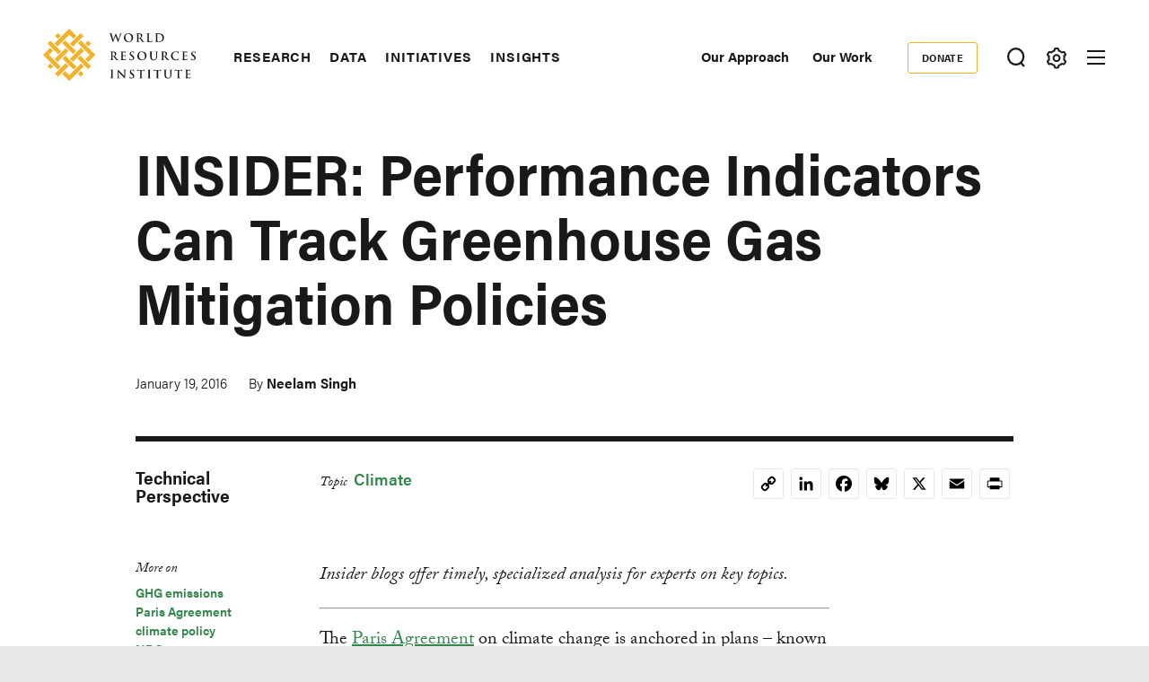

--- FILE ---
content_type: text/html; charset=UTF-8
request_url: https://www.wri.org/technical-perspectives/insider-performance-indicators-can-track-greenhouse-gas-mitigation-policies
body_size: 15905
content:
<!DOCTYPE html>
<html lang="en" dir="ltr" prefix="og: https://ogp.me/ns#">
  <head><script>(function(w,i,g){w[g]=w[g]||[];if(typeof w[g].push=='function')w[g].push(i)})
(window,'GTM-WGH5WB9','google_tags_first_party');</script><script>(function(w,d,s,l){w[l]=w[l]||[];(function(){w[l].push(arguments);})('set', 'developer_id.dYzg1YT', true);
		w[l].push({'gtm.start':new Date().getTime(),event:'gtm.js'});var f=d.getElementsByTagName(s)[0],
		j=d.createElement(s);j.async=true;j.src='/s2oq/';
		f.parentNode.insertBefore(j,f);
		})(window,document,'script','dataLayer');</script>
        <script>
      window.dataLayer = window.dataLayer ||[];
      function gtag(){dataLayer.push(arguments);}
      gtag('consent','default',{
        'ad_storage':'denied',
        'analytics_storage':'denied',
        'ad_user_data':'denied',
        'ad_personalization':'denied',
        'personalization_storage':'denied',
        'functionality_storage':'granted',
        'security_storage':'granted',
        'wait_for_update': 500
      });
      gtag("set", "ads_data_redaction", true);
    </script>
            <script src="https://cmp.osano.com/AzyfddTRtqi1560Dk/2f1a8361-e0bc-41c3-b332-023fe627c0bb/osano.js"></script>
        <meta charset="utf-8" />
<meta name="description" content="Insider blogs offer timely, specialized analysis for experts on key topics." />
<link rel="canonical" href="https://www.wri.org/technical-perspectives/insider-performance-indicators-can-track-greenhouse-gas-mitigation-policies" />
<meta name="wri_published" content="January 19 2016" />
<meta name="wri_topic" content="Climate" />
<meta name="wri_topic_link" href="https://www.wri.org/climate" />
<meta name="wri_type" content="Technical Perspectives" />
<meta name="citation_title" content="INSIDER: Performance Indicators Can Track Greenhouse Gas Mitigation Policies" />
<meta name="citation_author" content="Neelam Singh" />
<meta name="citation_publication_date" content="Tue, 01/19/2016 - 17:07" />
<meta property="og:site_name" content="World Resources Institute" />
<meta property="og:url" content="https://www.wri.org/technical-perspectives/insider-performance-indicators-can-track-greenhouse-gas-mitigation-policies" />
<meta property="og:title" content="INSIDER: Performance Indicators Can Track Greenhouse Gas Mitigation Policies" />
<meta property="og:description" content="Insider blogs offer timely, specialized analysis for experts on key topics." />
<meta property="article:tag" content="GHG emissions" />
<meta property="article:tag" content="Paris Agreement" />
<meta property="article:tag" content="climate policy" />
<meta property="article:tag" content="NDC" />
<meta name="twitter:card" content="summary_large_image" />
<meta name="twitter:description" content="Insider blogs offer timely, specialized analysis for experts on key topics." />
<meta name="twitter:title" content="INSIDER: Performance Indicators Can Track Greenhouse Gas Mitigation Policies" />
<meta name="Generator" content="Drupal 10 (https://www.drupal.org)" />
<meta name="MobileOptimized" content="width" />
<meta name="HandheldFriendly" content="true" />
<meta name="viewport" content="width=device-width, initial-scale=1.0" />
<script type="application/ld+json">{
    "@context": "https://schema.org",
    "@graph": [
        {
            "@type": "Article",
            "headline": "INSIDER: Performance Indicators Can Track Greenhouse Gas Mitigation Policies",
            "name": "INSIDER: Performance Indicators Can Track Greenhouse Gas Mitigation Policies",
            "about": [
                "Climate",
                "GHG emissions"
            ],
            "description": "Insider blogs offer timely, specialized analysis for experts on key topics.",
            "datePublished": "Tue, 01/19/2016 - 17:07",
            "dateModified": "Tue, 09/19/2023 - 11:06",
            "isAccessibleForFree": "True",
            "author": {
                "@type": "Person",
                "name": "Neelam Singh"
            },
            "publisher": {
                "@type": "Organization",
                "@id": "https://www.wri.org/",
                "name": "World Resources Institute",
                "url": "https://www.wri.org/"
            },
            "mainEntityOfPage": "https://www.wri.org/technical-perspectives/insider-performance-indicators-can-track-greenhouse-gas-mitigation-policies"
        },
        {
            "@type": "WebSite",
            "@id": "https://www.wri.org/",
            "name": "World Resources Institute",
            "url": "https://www.wri.org/",
            "publisher": {
                "@type": "Organization",
                "@id": "https://www.wri.org/",
                "name": "World Resource Institute",
                "url": "https://www.wri.org/",
                "sameAs": [
                    "http://www.facebook.com/pages/World-Resources-Institute/61863318139",
                    "http://twitter.comworldresources",
                    "http://www.youtube.com/WorldResourcesInst",
                    "https://www.linkedin.com/company/world-resources-institute/"
                ],
                "logo": {
                    "@type": "ImageObject",
                    "representativeOfPage": "True",
                    "url": "https://www.wri.org/profiles/contrib/wri_sites/themes/custom/ts_wrin/logo.png",
                    "width": "150",
                    "height": "53"
                }
            }
        }
    ]
}</script>
<link rel="icon" href="/sites/default/files/favicon.ico" type="image/vnd.microsoft.icon" />
<script>window.a2a_config=window.a2a_config||{};a2a_config.callbacks=[];a2a_config.overlays=[];a2a_config.templates={};a2a_config.icon_color = "transparent,#000000";

(function () {
  // Ensure a2a_config exists before AddToAny runs.
  window.a2a_config = window.a2a_config || {};
  window.a2a_config.callbacks = window.a2a_config.callbacks || [];

  function showCopiedMessage(buttonEl, message) {
    if (!buttonEl) return;

    // Remove any existing message for this button.
    var existing = buttonEl.parentNode && buttonEl.parentNode.querySelector(".a2a-copy-toast");
    if (existing) existing.remove();

    var toast = document.createElement("span");
    toast.className = "a2a-copy-toast";
    toast.setAttribute("role", "status");
    toast.setAttribute("aria-live", "polite");
    toast.textContent = message || "Link Copied";

    // Put the message right after the icon.
    buttonEl.insertAdjacentElement("afterend", toast);

    // Auto-remove after a short delay.
    window.setTimeout(function () {
      toast.classList.add("is-hiding");
      window.setTimeout(function () {
        if (toast && toast.parentNode) toast.parentNode.removeChild(toast);
      }, 250);
    }, 1400);
  }

  function fallbackCopy(text) {
    // Old-school fallback for non-secure contexts / older browsers.
    var ta = document.createElement("textarea");
    ta.value = text;
    ta.setAttribute("readonly", "");
    ta.style.position = "absolute";
    ta.style.left = "-9999px";
    document.body.appendChild(ta);
    ta.select();
    try {
      document.execCommand("copy");
      return true;
    } catch (e) {
      return false;
    } finally {
      document.body.removeChild(ta);
    }
  }

  window.a2a_config.callbacks.push({
    share: function (data) {
      // Only override the Copy Link service.
      if (!data || data.serviceCode !== "copy_link") return;

      var url = data.url || window.location.href;
      var btn = data.node;

      // Prevent AddToAny’s default modal / UI for copy_link.
      // Returning { stop: true } cancels the share action. :contentReference[oaicite:3]{index=3}
      var stop = { stop: true };

      // Prefer modern Clipboard API when available (requires HTTPS / secure context).
      if (navigator.clipboard && window.isSecureContext) {
        navigator.clipboard
          .writeText(url)
          .then(function () {
            showCopiedMessage(btn, "Link Copied");
          })
          .catch(function () {
            // If permissions fail, try fallback.
            var ok = fallbackCopy(url);
            showCopiedMessage(btn, ok ? "Link Copied" : "Copy failed");
          });

        return stop;
      }

      // Non-secure context or older browser fallback.
      var ok = fallbackCopy(url);
      showCopiedMessage(btn, ok ? "Link Copied" : "Copy failed");
      return stop;
    },
  });
})();
</script>
<style>.addtoany_list a {
  display: inline-flex;
  border: 1px solid #e8e8e7 !important;
  border-radius: 3px;
  padding: 4px !important;
  margin: 0 4px;
}

/* Ensure the icon itself is a positioning context */
.addtoany_list {
  position: relative;
}
.a2a_button_copy_link {
  position: relative;
  align-items: center;
  justify-content: center;
}

/* Toast positioned above the icon */
.a2a-copy-toast {
  position: absolute;
  bottom: 100%;
  left: 50%;
  transform: translateX(-50%);
  margin-bottom: 6px;

  font-size: 12px;
  line-height: 1.2;
  white-space: nowrap;

  opacity: 1;
  transition: opacity 0.25s ease;
  pointer-events: none;
}

/* Fade-out state */
.a2a-copy-toast.is-hiding {
  opacity: 0;
}
</style>

    <title>INSIDER: Performance Indicators Can Track Greenhouse Gas Mitigation Policies | World Resources Institute</title>
    <link rel="stylesheet" media="all" href="/sites/default/files/css/css_iAPyEuvb2dGXuTj-mcThFVJNK5nxxeukR4dLHpPGfpQ.css?delta=0&amp;language=en&amp;theme=ts_wrin&amp;include=[base64]" />
<link rel="stylesheet" media="all" href="/sites/default/files/css/css__kwdXv4t2SvT1xcVcZNcID3Neq0qa7qoAh7Z36CvMcI.css?delta=1&amp;language=en&amp;theme=ts_wrin&amp;include=[base64]" />
<link rel="stylesheet" media="all" href="https://use.typekit.net/xrt8xkt.css" />
<link rel="stylesheet" media="all" href="/sites/default/files/css/css_tBvksFkq0xi1XQPIYAzA8g1BIpSfyrLLPq_L1YFiNhs.css?delta=3&amp;language=en&amp;theme=ts_wrin&amp;include=[base64]" />
<link rel="stylesheet" media="all" href="/sites/default/files/css/css_KHzC5SZsbQbchKFDq52kDBOgmblyB47YWGR7GwhqKZc.css?delta=4&amp;language=en&amp;theme=ts_wrin&amp;include=[base64]" />

    <script type="application/json" data-drupal-selector="drupal-settings-json">{"path":{"baseUrl":"\/","pathPrefix":"","currentPath":"node\/43765","currentPathIsAdmin":false,"isFront":false,"currentLanguage":"en"},"pluralDelimiter":"\u0003","suppressDeprecationErrors":true,"ajaxPageState":{"libraries":"[base64]","theme":"ts_wrin","theme_token":null},"ajaxTrustedUrl":{"form_action_p_pvdeGsVG5zNF_XLGPTvYSKCf43t8qZYSwcfZl2uzM":true},"simple_popup_blocks":{"settings":[{"uid":"beforefilesmodal","type":0,"css_selector":"1","identifier":"block-beforefilesmodal","layout":"4","visit_counts":"0","overlay":"1","trigger_method":"1","trigger_selector":".files-overlay-trigger-webform","delay":0,"enable_escape":"1","trigger_width":null,"minimize":"1","close":"1","use_time_frequency":false,"time_frequency":"3600","show_minimized_button":"1","width":"600","cookie_expiry":0,"status":"1","escape":"1"},{"uid":"classyembed","type":0,"css_selector":"1","identifier":"block-classyembed","layout":"6","visit_counts":"0","overlay":false,"trigger_method":0,"trigger_selector":"#custom-css-id","delay":0,"enable_escape":"1","trigger_width":null,"minimize":"1","close":"1","use_time_frequency":false,"time_frequency":"3600","show_minimized_button":false,"width":"1200","cookie_expiry":"100","status":"1"},{"uid":"files_modal","type":"1","css_selector":0,"identifier":"files-modal","layout":"5","visit_counts":"0","overlay":"1","trigger_method":"1","trigger_selector":".files-overlay-trigger","delay":0,"minimize":"1","close":"1","width":"600","cookie_expiry":"100","status":"1","escape":"1"},{"uid":"wri_region_map_popup","type":"1","css_selector":0,"identifier":"wri-region-map-popup","layout":"7","visit_counts":"0","overlay":false,"trigger_method":"1","trigger_selector":".wri-region-map-popup-button","delay":0,"minimize":false,"close":false,"width":"500","cookie_expiry":0,"status":"1","escape":"1"}]},"webform":{"dialog":{"options":{"narrow":{"title":"Narrow","width":600},"normal":{"title":"Normal","width":800},"wide":{"title":"Wide","width":1000}},"entity_type":"node","entity_id":"43765"}},"wri_filter":{"filterCookieName":"STYXKEY_wri_filter","allFilters":{"53":{"id":"53","name":"climate"},"226":{"id":"226","name":"cities"},"222":{"id":"222","name":"energy"},"4422":{"id":"4422","name":"food"},"73":{"id":"73","name":"forests"},"56":{"id":"56","name":"freshwater"},"18861":{"id":"18861","name":"ocean"},"74":{"id":"74","name":"business"},"10510":{"id":"10510","name":"economics"},"9640":{"id":"9640","name":"finance"},"227":{"id":"227","name":"equity \u0026 governance"}},"pageIsFilterable":false,"currentFilterName":""},"wri_seo":{"node_type":"article","article_details":{"insights topic":"Climate","insights region":"","insights type":"Technical Perspective","insights publish date":"2016-01-19","primary topic":"Climate"}},"ckeditorAccordion":{"accordionStyle":{"collapseAll":1,"keepRowsOpen":0,"animateAccordionOpenAndClose":1,"openTabsWithHash":1,"allowHtmlInTitles":0}},"wri_common":{"gtm_id":"GTM-WGH5WB9","analytics_url":"https:\/\/www.googletagmanager.com"},"user":{"uid":0,"permissionsHash":"09013de73b1cb097b151c1db31502465b7917c6da0359ee3bee08a76d42d616e"}}</script>
<script src="/sites/default/files/js/js_V4n3DT4Q2oFSc0n5_CXjTA-fE90lG8eHUehuMx6TJXM.js?scope=header&amp;delta=0&amp;language=en&amp;theme=ts_wrin&amp;include=[base64]"></script>

    
  </head>
  <body class="insider-performance-indicators-can-track-greenhouse-gas-mitigation-policies path-node page-node-type-article">
    <!-- Google Tag Manager (noscript) -->
        <noscript>
      <iframe src="https://www.googletagmanager.com/ns.html?id=GTM-WGH5WB9" height="0" width="0" style="display:none;visibility:hidden"></iframe>
    </noscript>
    <!-- End Google Tag Manager (noscript) -->
    <!-- Grid Layout Checker -->
        <!-- END Grid Layout Checker -->

    <a href="#main-content" class="visually-hidden focusable skip-link">
      Skip to main content
    </a>

    <div id="accessibility-url">
      <a href="/accessibility" class="visually-hidden focusable skip-link">
		    Accessibility
      </a>
    </div>
      
        <main class="dialog-off-canvas-main-canvas" data-off-canvas-main-canvas>
      
  <div id="tray-nav-wrapper">
  <div id="tray-nav-canvas">
        <header>
      <div class="container header-wrapper">
                  
  

<div  class="region region-primary-nav">
  <div id="block-ts-wrin-branding" class="block block-system block-system-branding-block">
  
    
        <a href="/" rel="home" class="site-logo">
      <img class="logo-white hidden" src="/sites/default/files/nav_logo_white_0.svg" alt="Home" />
      <img class="logo-color" src="/sites/default/files/nav_logo_color_0.svg" alt="Home" />
    </a>
        <div class="site-name hidden">
      <a href="/" title="Home" rel="home">World Resources Institute</a>
    </div>
        <div class="site-slogan visually-hidden">Making Big Ideas Happen</div>
  </div>
<nav role="navigation" aria-labelledby="block-ts-wrin-main-menu-menu" id="block-ts-wrin-main-menu" class="block block-menu navigation menu--main">
            
  <h2 class="visually-hidden" id="block-ts-wrin-main-menu-menu">Main navigation</h2>
  

        <div class="menu-wrapper">

              <ul class="menu">
                    <li class="menu-item menu-item--collapsed">
        <a href="/research" data-drupal-link-system-path="node/71">Research</a>
              </li>
                <li class="menu-item menu-item--collapsed">
        <a href="/data" data-drupal-link-system-path="node/72">Data</a>
              </li>
                <li class="menu-item menu-item--collapsed">
        <a href="/initiatives" data-drupal-link-system-path="node/73">Initiatives</a>
              </li>
                <li class="menu-item menu-item--collapsed">
        <a href="/insights" data-drupal-link-system-path="node/100014">Insights</a>
              </li>
        </ul>
  

</div><a href="#scroll" class="nav-arrow"><svg aria-hidden="true" data-title="Click to see more items" tabindex="-1" data-prefix="far" data-icon="chevron-right" xmlns="http://www.w3.org/2000/svg" viewBox="0 0 256 512" class="svg-inline--fa fa-chevron-right fa-w-8 fa-3x"><path d="M24.707 38.101L4.908 57.899c-4.686 4.686-4.686 12.284 0 16.971L185.607 256 4.908 437.13c-4.686 4.686-4.686 12.284 0 16.971L24.707 473.9c4.686 4.686 12.284 4.686 16.971 0l209.414-209.414c4.686-4.686 4.686-12.284 0-16.971L41.678 38.101c-4.687-4.687-12.285-4.687-16.971 0z"/><title>Click to see more</title></svg></a>
  </nav>

</div>

                <div class="header-right ">
                      
  

<div  class="region region-secondary-nav">
  <nav role="navigation" aria-labelledby="block-secondarynavigation-menu" id="block-secondarynavigation" class="block block-menu navigation menu--secondary">
            
  <h2 class="visually-hidden" id="block-secondarynavigation-menu">Secondary Navigation</h2>
  

        
              <ul class="menu">
                    <li class="menu-item">
        <a href="/our-approach" data-drupal-link-system-path="node/100163">Our Approach</a>
              </li>
                <li class="menu-item">
        <a href="/our-work" data-drupal-link-system-path="node/100023">Our Work</a>
              </li>
        </ul>
  


  </nav>
<nav role="navigation" aria-labelledby="block-donate-menu" id="block-donate" class="block block-menu navigation menu--donate">
            
  <h2 class="visually-hidden" id="block-donate-menu">Donate</h2>
  

        
              <ul class="menu">
                    <li class="menu-item">
        <a href="https://giving.wri.org/campaign/694046/donate">Donate</a>
              </li>
        </ul>
  


  </nav>

</div>

          
          
                      <button class="tray-toggle search-toggle" aria-label="Toggle Search Menu" title="Search Menu" data-tray="search-tray">
  <svg viewBox="0 0 18 19" version="1.1" xmlns="http://www.w3.org/2000/svg">
    <g transform="translate(1 1)" stroke-width="2" fill="none" fill-rule="evenodd">
      <circle cx="7.69047619" cy="7.69047619" r="7.69047619" shape-rendering="geometricPrecision"/>
      <path stroke-linecap="square" d="M13 14l2.3998058 2.3998058" shape-rendering="geometricPrecision"/>
    </g>
  </svg>
</button>
          
                      <button class="tray-toggle filter-toggle" aria-label="Toggle filter Menu" title="Filter Menu" data-tray="filter-tray">
      <span class="filter-icon">
        <svg width="22px" height="24px" viewBox="0 0 22 24" version="1.1" xmlns="http://www.w3.org/2000/svg" xmlns:xlink="http://www.w3.org/1999/xlink">
          <g id="block-styles" stroke="none" stroke-width="1" fill="none" fill-rule="evenodd">
            <g id="assets" transform="translate(-194.000000, -186.000000)" stroke-width="2">
              <g id="icon/gear-white-copy-2" transform="translate(195.018833, 187.000000)">
                <path d="M9.99998346,14.1437469 C8.10683773,14.1437469 6.57210464,12.6090138 6.57210464,10.7158681 C6.57210464,8.82272233 8.10683773,7.28798924 9.99998346,7.28798924 C11.8931292,7.28798924 13.4278623,8.82272233 13.4278623,10.7158681 C13.4278623,12.6090138 11.8931292,14.1437469 9.99998346,14.1437469 Z M18.3523689,12.6590768 C18.499688,12.0242017 18.5741447,11.3727453 18.5741447,10.7158681 C18.5741447,10.0589908 18.499688,9.40737496 18.3523689,8.77265936 L19.8018036,7.28097404 C20.0203907,7.0558501 20.0626413,6.71338109 19.9062344,6.4418612 L19.2804472,5.35801375 L18.65466,4.27400686 C18.527111,4.05334712 18.293537,3.92356604 18.0475269,3.92356604 C17.9901298,3.92356604 17.9328922,3.93058123 17.8754952,3.94508993 L15.8567137,4.4546481 C14.895951,3.55558723 13.7462564,2.89121649 12.493566,2.51080166 L11.9261325,0.509558172 C11.8403558,0.208542581 11.5650094,5.15143483e-14 11.2515578,5.15143483e-14 L8.74824966,5.15143483e-14 C8.43495748,5.15143483e-14 8.15945169,0.208542581 8.073675,0.509558172 L7.50640091,2.51080166 C6.2537105,2.89121649 5.10385645,3.55558723 4.1432532,4.4546481 L2.1243123,3.94508993 C2.06707469,3.93058123 2.00967765,3.92356604 1.95291836,3.92356604 C1.70642995,3.92356604 1.47285589,4.05334712 1.34578522,4.27400686 L0.719998036,5.35801375 L0.0942108564,6.4418612 C-0.0628338243,6.71338109 -0.0204237887,7.0558501 0.198163274,7.28097404 L1.64743855,8.77265936 C1.50011948,9.40737496 1.42614107,10.0589908 1.42614107,10.7158681 C1.42614107,11.3727453 1.50011948,12.0242017 1.64743855,12.6590768 L0.198163274,14.1507621 C-0.0204237887,14.375886 -0.0628338243,14.7181956 0.0942108564,14.9898749 L0.719998036,16.0737224 L1.34578522,17.1577293 C1.47285589,17.378389 1.70642995,17.5081701 1.95291836,17.5081701 C2.00967765,17.5081701 2.06707469,17.5011549 2.1243123,17.4866462 L4.1432532,16.977088 C5.10385645,17.8761489 6.2537105,18.5405196 7.50640091,18.9209345 L8.073675,20.9221779 C8.15945169,21.2238313 8.43495748,21.4317361 8.74824966,21.4317361 L11.2515578,21.4317361 C11.5650094,21.4317361 11.8403558,21.2238313 11.9261325,20.9221779 L12.493566,18.9209345 C13.7462564,18.5405196 14.895951,17.8761489 15.8567137,16.977088 L17.8754952,17.4866462 C17.9328922,17.5011549 17.9901298,17.5081701 18.0475269,17.5081701 C18.293537,17.5081701 18.527111,17.378389 18.65466,17.1577293 L19.2804472,16.0737224 L19.9062344,14.9898749 C20.0626413,14.7181956 20.0203907,14.375886 19.8018036,14.1507621 L18.3523689,12.6590768 Z" id="icon/gear-black"></path>
              </g>
            </g>
          </g>
        </svg>
      </span>
</button>
          
                      
<button class="menu-toggle" aria-label="Open mobile menu" title="Menu Toggle">
  <div class="ts-menu-toggle-wrapper">
    <span></span>
  </div>
</button>
                  </div>
      </div>
    </header>
    
    <div class="mobile-menu-target">
      <div class="ts-mobile-menu__wrapper">
                  

<div  class="region region-hamburger-nav container">
  <div class="hamburger-header">
    <a href="/" rel="home" class="site-logo">
      <img class="logo-white" src="/sites/default/files/nav_logo_white_0.svg" alt="Home" />
    </a>
    <div class="donate-menu">
              <ul class="menu">
                    <li class="menu-item">
        <a href="https://giving.wri.org/campaign/694046/donate">Donate</a>
              </li>
        </ul>
  

</div>
    <button class="mega_menu_close" aria-label="Toggle Mega Menu" title="Close Mega Menu">
      <svg xmlns="http://www.w3.org/2000/svg" width="24" height="24" viewBox="0 0 24 24" fill="#ffffff">
        <path d="M23 20.168l-8.185-8.187 8.185-8.174-2.832-2.807-8.182 8.179-8.176-8.179-2.81 2.81 8.186 8.196-8.186 8.184 2.81 2.81 8.203-8.192 8.18 8.192z"/>
      </svg>
    </button>
  </div>
  <div class="hamburger-content">
    
<nav role="navigation" aria-labelledby="block-quicklinks-menu" id="block-quicklinks" class="block block-menu navigation menu--quick-links margin-bottom-md">
            
  <h2 class="visually-hidden" id="block-quicklinks-menu">Quick Links</h2>
  

        
        <div class="menu-wrapper">
          <ul class="menu">
                    <li class="menu-item">
        <span>Quick Links</span>
              </li>
                <li class="menu-item">
        <a href="/news" data-drupal-link-system-path="node/100179">News </a>
              </li>
                <li class="menu-item">
        <a href="/resources" data-drupal-link-system-path="resources">Resource Library</a>
              </li>
                <li class="menu-item">
        <a href="https://www.wri.org/about/experts-staff">Experts</a>
              </li>
                <li class="menu-item">
        <a href="/events" data-drupal-link-system-path="events">Events</a>
              </li>
                <li class="menu-item">
        <a href="/careers" data-drupal-link-system-path="node/105746">Careers</a>
              </li>
                <li class="menu-item">
        <a href="/donate" class="button small" data-drupal-link-system-path="node/100250">Donate</a>
              </li>
          </ul>
    </div>
  


  </nav><a href="#scroll" aria-hidden="true" tabindex="-1" class="nav-arrow"><svg aria-hidden="true" data-prefix="far" data-icon="chevron-right" xmlns="http://www.w3.org/2000/svg" viewBox="0 0 256 512" class="svg-inline--fa fa-chevron-right fa-w-8 fa-3x"><path d="M24.707 38.101L4.908 57.899c-4.686 4.686-4.686 12.284 0 16.971L185.607 256 4.908 437.13c-4.686 4.686-4.686 12.284 0 16.971L24.707 473.9c4.686 4.686 12.284 4.686 16.971 0l209.414-209.414c4.686-4.686 4.686-12.284 0-16.971L41.678 38.101c-4.687-4.687-12.285-4.687-16.971 0z"/><title>Click to see more</title></svg></a>
<nav role="navigation" aria-labelledby="block-mainnavigation-menu" id="block-mainnavigation" class="block block-menu navigation menu--main">
            
  <h2 class="visually-hidden" id="block-mainnavigation-menu">Main navigation</h2>
  

        

              <ul class="menu">
                    <li class="menu-item menu-item--collapsed">
        <a href="/research" data-drupal-link-system-path="node/71">Research</a>
              </li>
                <li class="menu-item menu-item--collapsed">
        <a href="/data" data-drupal-link-system-path="node/72">Data</a>
              </li>
                <li class="menu-item menu-item--collapsed">
        <a href="/initiatives" data-drupal-link-system-path="node/73">Initiatives</a>
              </li>
                <li class="menu-item menu-item--collapsed">
        <a href="/insights" data-drupal-link-system-path="node/100014">Insights</a>
              </li>
        </ul>
  


  </nav>
<nav role="navigation" aria-labelledby="block-footermenusecondary-2-menu" id="block-footermenusecondary-2" class="block block-menu navigation menu--footer-secondary">
            
  <h2 class="visually-hidden" id="block-footermenusecondary-2-menu">Footer menu - secondary</h2>
  

        
              <ul class="menu">
                    <li class="menu-item menu-item--expanded">
        <span class="menu-item-title"><a href="/our-work" class="flexible-row-submenu" data-drupal-link-system-path="node/100023">Our Work</a></span>
                                <ul class="menu">
                    <li class="menu-item menu-item--expanded">
        <span class="menu-item-title"><span>Regions</span></span>
                                <ul class="menu">
                    <li class="menu-item">
        <span class="menu-item-title"><a href="/africa" data-drupal-link-system-path="node/100030">Africa</a></span>
              </li>
                <li class="menu-item">
        <span class="menu-item-title"><a href="/asia" data-drupal-link-system-path="node/100062">Asia</a></span>
              </li>
                <li class="menu-item">
        <span class="menu-item-title"><a href="/wri-europe" data-drupal-link-system-path="node/100060">Europe</a></span>
              </li>
                <li class="menu-item">
        <span class="menu-item-title"><a href="/latin-america" data-drupal-link-system-path="node/100032">Latin America</a></span>
              </li>
                <li class="menu-item">
        <span class="menu-item-title"><a href="/north-america" data-drupal-link-system-path="node/100065">North America</a></span>
              </li>
        </ul>
  
              </li>
                <li class="menu-item menu-item--expanded">
        <span class="menu-item-title"><span>Topics</span></span>
                                <ul class="menu">
                    <li class="menu-item">
        <span class="menu-item-title"><a href="/cities" data-drupal-link-system-path="node/103166">Cities</a></span>
              </li>
                <li class="menu-item">
        <span class="menu-item-title"><a href="/climate" data-drupal-link-system-path="node/100004">Climate</a></span>
              </li>
                <li class="menu-item">
        <span class="menu-item-title"><a href="/energy" data-drupal-link-system-path="node/105106">Energy</a></span>
              </li>
                <li class="menu-item">
        <span class="menu-item-title"><a href="/food" data-drupal-link-system-path="node/100006">Food</a></span>
              </li>
                <li class="menu-item">
        <span class="menu-item-title"><a href="/forests" data-drupal-link-system-path="node/100007">Forests</a></span>
              </li>
                <li class="menu-item">
        <span class="menu-item-title"><a href="/freshwater" data-drupal-link-system-path="node/100009">Freshwater</a></span>
              </li>
                <li class="menu-item">
        <span class="menu-item-title"><a href="/ocean" data-drupal-link-system-path="node/100008">Ocean</a></span>
              </li>
        </ul>
  
              </li>
                <li class="menu-item menu-item--expanded">
        <span class="menu-item-title"><span>Centers</span></span>
                                <ul class="menu">
                    <li class="menu-item">
        <span class="menu-item-title"><a href="/economics" data-drupal-link-system-path="node/100025">Economics</a></span>
              </li>
                <li class="menu-item">
        <span class="menu-item-title"><a href="/equitable-development" data-drupal-link-system-path="node/100027">Equity</a></span>
              </li>
                <li class="menu-item">
        <span class="menu-item-title"><a href="/finance" data-drupal-link-system-path="node/100026">Finance</a></span>
              </li>
        </ul>
  
              </li>
        </ul>
  
              </li>
        </ul>
  


  </nav>
<nav role="navigation" aria-labelledby="block-megamenu-menu" id="block-megamenu" class="block block-menu navigation menu--mega-menu">
            
  <h2 class="visually-hidden" id="block-megamenu-menu">Mega Menu</h2>
  

        
              <ul class="menu">
                    <li class="menu-item menu-item--expanded">
        <span class="menu-item-title"><a href="/our-approach" data-drupal-link-system-path="node/100163">Our Approach</a></span>
                                <ul class="menu">
                    <li class="menu-item">
        <span class="menu-item-title"><a href="/strategic-plan" data-drupal-link-system-path="node/103333">Strategic Plan</a></span>
              </li>
                <li class="menu-item">
        <span class="menu-item-title"><a href="/our-approach/managing-for-results" data-drupal-link-system-path="node/100303">Managing for Results</a></span>
              </li>
                <li class="menu-item">
        <span class="menu-item-title"><a href="/top-outcomes" data-drupal-link-system-path="node/100164">Top Outcomes</a></span>
              </li>
        </ul>
  
              </li>
                <li class="menu-item menu-item--expanded">
        <span class="menu-item-title"><a href="/about" data-drupal-link-system-path="node/100080">About Us</a></span>
                                <ul class="menu">
                    <li class="menu-item">
        <span class="menu-item-title"><a href="/about/mission-values" data-drupal-link-system-path="node/100258">Mission</a></span>
              </li>
                <li class="menu-item">
        <span class="menu-item-title"><a href="https://www.wri.org/about/experts-staff">Staff</a></span>
              </li>
                <li class="menu-item">
        <span class="menu-item-title"><a href="/annual-report/2024" data-drupal-link-system-path="node/105292">Latest Annual Report</a></span>
              </li>
                <li class="menu-item">
        <span class="menu-item-title"><a href="/about/financials" data-drupal-link-system-path="node/100221">Financials </a></span>
              </li>
                <li class="menu-item">
        <span class="menu-item-title"><a href="/about/history" data-drupal-link-system-path="node/102377">History</a></span>
              </li>
                <li class="menu-item">
        <span class="menu-item-title"><a href="/sustainability-wri" data-drupal-link-system-path="node/100257">Sustainability at WRI</a></span>
              </li>
                <li class="menu-item">
        <span class="menu-item-title"><a href="/about/board-directors" data-drupal-link-system-path="node/100147">Board of Directors</a></span>
              </li>
                <li class="menu-item">
        <span class="menu-item-title"><a href="https://wri.ethicspoint.com/">Whistleblower and Ethics Reporting</a></span>
              </li>
                <li class="menu-item">
        <span class="menu-item-title"><a href="https://secure.ethicspoint.com/domain/media/en/gui/72880/code.pdf">Code of Conduct</a></span>
              </li>
        </ul>
  
              </li>
                <li class="menu-item menu-item--expanded">
        <span class="menu-item-title"><a href="/join-us" data-drupal-link-system-path="node/100251">Join Us</a></span>
                                <ul class="menu">
                    <li class="menu-item">
        <span class="menu-item-title"><a href="/events" data-drupal-link-system-path="events">Events</a></span>
              </li>
                <li class="menu-item">
        <span class="menu-item-title"><a href="https://careers.wri.org">Careers</a></span>
              </li>
                <li class="menu-item">
        <span class="menu-item-title"><a href="/support" data-drupal-link-system-path="node/105478">Ways to Give</a></span>
              </li>
                <li class="menu-item">
        <span class="menu-item-title"><a href="/about/procurement-opportunities" data-drupal-link-system-path="node/100304">Procurement Opportunities</a></span>
              </li>
                <li class="menu-item">
        <span class="menu-item-title"><a href="/about/contact" data-drupal-link-system-path="node/100415">Contact the Institute</a></span>
              </li>
        </ul>
  
              </li>
        </ul>
  


  </nav>
<div id="block-wrinsearch-2" class="block block-wri-search block-single-file-component-blockwri-search-menu">
  
    
      <div class="search-tray tray-contents">
      <form class="single-border" action="/search">
    <div class="input-wrapper">
      <label for="wrinsearch_2">What can we help you find?</label>
      <input class="ghost" type="text" name="keys" id="wrinsearch_2">
    </div>
    <input class="button ghost form" type="submit" value="Search">
  </form>

  <button class="tray-nav__close" aria-label="Toggle Search Menu" title="Close Search Menu">
    <svg xmlns="http://www.w3.org/2000/svg" width="24" height="24" viewBox="0 0 24 24" fill="#ffffff">
      <path d="M23 20.168l-8.185-8.187 8.185-8.174-2.832-2.807-8.182 8.179-8.176-8.179-2.81 2.81 8.186 8.196-8.186 8.184 2.81 2.81 8.203-8.192 8.18 8.192z"/>
    </svg>
  </button>
  
              <ul class="search-menu-block">
                    <li class="menu-item">
        <a href="/support" data-drupal-link-system-path="node/105478">Ways to Give</a>
              </li>
                <li class="menu-item">
        <a href="/join-us" data-drupal-link-system-path="node/100251">Join us</a>
              </li>
                <li class="menu-item">
        <a href="/about/experts-staff" data-drupal-link-system-path="about/experts-staff">Contact an Expert</a>
              </li>
                <li class="menu-item">
        <a href="/insights" data-drupal-link-system-path="node/100014">Explore WRI Perspectives</a>
              </li>
        </ul>
  


</div>

  </div>

  </div>
  <div class="hamburger-slider">
    <div class="hamburger-slider-contents">
      <a href="#" class="back">Back</a>
      <ul class="menu"></ul>
    </div>
  </div>
</div>

              </div>
    </div>

        <div id="tray-nav">
              
  

<div  class="region region-wrin-custom">
  <div id="block-wrinfilter" class="block block-wri-filter block-single-file-component-blockwri-filter">
  
    
  
<div class="filter-tray tray-contents content-side-padding">
  <div class="header">
    <h2 class="h2 white">Filter Your Site Experience by Topic</h2>
    <p class="white">Applying the filters below will filter all articles, data, insights and projects by the topic area you select.</p>
  </div>
  <ul>
    <li><a class="sitewide-content-filter all-topics active h4 white" href="/content-filter/remove">All Topics <span class="filter-remove italic-tiny white">Remove filter</span></a></li>
          <li><a class="sitewide-content-filter white h4" data-filter="climate" href="/content-filter/53">Climate <span class="filter-description italic-tiny black">filter site by Climate</span></a></li>
          <li><a class="sitewide-content-filter white h4" data-filter="cities" href="/content-filter/226">Cities <span class="filter-description italic-tiny black">filter site by Cities</span></a></li>
          <li><a class="sitewide-content-filter white h4" data-filter="energy" href="/content-filter/222">Energy <span class="filter-description italic-tiny black">filter site by Energy</span></a></li>
          <li><a class="sitewide-content-filter white h4" data-filter="food" href="/content-filter/4422">Food <span class="filter-description italic-tiny black">filter site by Food</span></a></li>
          <li><a class="sitewide-content-filter white h4" data-filter="forests" href="/content-filter/73">Forests <span class="filter-description italic-tiny black">filter site by Forests</span></a></li>
          <li><a class="sitewide-content-filter white h4" data-filter="freshwater" href="/content-filter/56">Freshwater <span class="filter-description italic-tiny black">filter site by Freshwater</span></a></li>
          <li><a class="sitewide-content-filter white h4" data-filter="ocean" href="/content-filter/18861">Ocean <span class="filter-description italic-tiny black">filter site by Ocean</span></a></li>
          <li><a class="sitewide-content-filter white h4" data-filter="business" href="/content-filter/74">Business <span class="filter-description italic-tiny black">filter site by Business</span></a></li>
          <li><a class="sitewide-content-filter white h4" data-filter="economics" href="/content-filter/10510">Economics <span class="filter-description italic-tiny black">filter site by Economics</span></a></li>
          <li><a class="sitewide-content-filter white h4" data-filter="finance" href="/content-filter/9640">Finance <span class="filter-description italic-tiny black">filter site by Finance</span></a></li>
          <li><a class="sitewide-content-filter white h4" data-filter="equity &amp; governance" href="/content-filter/227">Equity &amp; Governance <span class="filter-description italic-tiny black">filter site by Equity &amp; Governance</span></a></li>
      </ul>
  <button class="tray-nav__close" aria-label="Toggle filter Menu" title="Close Filter Menu">
    <svg xmlns="http://www.w3.org/2000/svg" width="24" height="24" viewBox="0 0 24 24" fill="#ffffff">
      <path d="M23 20.168l-8.185-8.187 8.185-8.174-2.832-2.807-8.182 8.179-8.176-8.179-2.81 2.81 8.186 8.196-8.186 8.184 2.81 2.81 8.203-8.192 8.18 8.192z"/>
    </svg>
  </button>
</div>
</div>
<div id="block-wrinsearch" class="block block-wri-search block-single-file-component-blockwri-search-menu">
  
    
      <div class="search-tray tray-contents">
      <h2 class="h2 white">Search WRI.org</h2>
        <p class="tray-nav-description">Not sure where to find something? Search all of the site&#039;s content.</p>
    <form class="single-border" action="/search">
    <div class="input-wrapper">
      <label for="wrinsearch">What can we help you find?</label>
      <input class="ghost" type="text" name="keys" id="wrinsearch">
    </div>
    <input class="button ghost form" type="submit" value="Search">
  </form>

  <button class="tray-nav__close" aria-label="Toggle Search Menu" title="Close Search Menu">
    <svg xmlns="http://www.w3.org/2000/svg" width="24" height="24" viewBox="0 0 24 24" fill="#ffffff">
      <path d="M23 20.168l-8.185-8.187 8.185-8.174-2.832-2.807-8.182 8.179-8.176-8.179-2.81 2.81 8.186 8.196-8.186 8.184 2.81 2.81 8.203-8.192 8.18 8.192z"/>
    </svg>
  </button>
  
              <ul class="search-menu-block">
                    <li class="menu-item">
        <a href="/support" data-drupal-link-system-path="node/105478">Ways to Give</a>
              </li>
                <li class="menu-item">
        <a href="/join-us" data-drupal-link-system-path="node/100251">Join us</a>
              </li>
                <li class="menu-item">
        <a href="/about/experts-staff" data-drupal-link-system-path="about/experts-staff">Contact an Expert</a>
              </li>
                <li class="menu-item">
        <a href="/insights" data-drupal-link-system-path="node/100014">Explore WRI Perspectives</a>
              </li>
        </ul>
  


</div>

  </div>

</div>

          </div>
    
          
  

<div  class="region region-admin">
  <div data-drupal-messages-fallback class="hidden"></div>

</div>

    
                  
  

<div  id="main-content" class="region region-content">
  <div id="block-ts-wrin-content" class="block block-system block-system-main-block">
  
    
      
<article class="node node--type-article node--view-mode-full">

  
    

  
  <div class="node__content">
      <div class="layout layout--onecol">
    <div  class="layout__region layout__region--content">
      <div class="block block-ctools block-entity-viewnode">
  
    
      <div class="article">
    <div  class="layout__region layout__region--hero">
    <div class="centering">
    
    </div>
  </div>
    <div class="grid article__title margin-bottom-sm">
        <div  class="layout__region layout__region--title full-width">
    
  <h1 class="h1">
  INSIDER: Performance Indicators Can Track Greenhouse Gas Mitigation Policies
</h1>


    </div>
    
        <div  class="layout__region layout__region--byline full-width">
          <span  class="article-date">
        
            January 19, 2016
      
  
    </span>

By      <span  class="margin-right-xs">
        
            <a href="/profile/neelam-singh" hreflang="en">Neelam Singh</a>
      
  
    </span>


    </div>
      </div>

    <div class="article__meta grid">
        <div  class="layout__region layout__region--bundle left-sidebar">
          
      <div class="h4">Technical Perspective</div>
      
  


    </div>
    
        <div  class="layout__region layout__region--category">
        <div class="field-label-inline">Topic</div>

  <a href="/climate" class="taxonomy" hreflang="en">Climate</a>

    </div>
    
        <div  class="layout__region layout__region--share right-sidebar">
      <span class="a2a_kit a2a_kit_size_24 addtoany_list" data-a2a-url="https://www.wri.org/technical-perspectives/insider-performance-indicators-can-track-greenhouse-gas-mitigation-policies" data-a2a-title="INSIDER: Performance Indicators Can Track Greenhouse Gas Mitigation Policies"><span class="social-sharing-block"><a class="a2a_button_copy_link social-sharing-buttons__button"></a><a class="a2a_button_linkedin social-sharing-buttons__button" aria-label="Share to Linkedin"></a><a class="a2a_button_facebook social-sharing-buttons__button" aria-label="Share to Facebook"></a><a class="a2a_button_bluesky social-sharing-buttons__button"></a><a class="a2a_button_x social-sharing-buttons__button" aria-label="Share to X"></a><a class="a2a_button_email social-sharing-buttons__button"></a><a class="a2a_button_print social-sharing-buttons__button" aria-label="Print this page"></a></span></span>


                    <div class="mobile more-on">
          <div class="field-label"><a href="#" class="more-open-close">More on</a></div>
          <div class="more-on__items">
                
            <div class="item-list"><ul><li><a href="/resources/tags/ghg-emissions-30201" hreflang="en">GHG emissions</a></li><li><a href="/resources/tags/paris-agreement-10790" hreflang="en">Paris Agreement</a></li><li><a href="/resources/tags/climate-policy-9916" hreflang="en">climate policy</a></li><li><a href="/resources/tags/ndc-10506" hreflang="en">NDC</a></li></ul></div>
      
  


          </div>
        </div>
      
    </div>
      </div>
  
  <div class="article__main grid margin-top-md">
          <div class="layout__region layout__region--left_sidebar left-sidebar">
      <div class="field-label">More on</div>
            
            <div class="item-list"><ul><li><a href="/resources/tags/ghg-emissions-30201" hreflang="en">GHG emissions</a></li><li><a href="/resources/tags/paris-agreement-10790" hreflang="en">Paris Agreement</a></li><li><a href="/resources/tags/climate-policy-9916" hreflang="en">climate policy</a></li><li><a href="/resources/tags/ndc-10506" hreflang="en">NDC</a></li></ul></div>
      
  


    </div>
    
        <div  class="layout__region layout__region--main_content main-content margin-bottom-xl">
    
  <p><em>Insider blogs offer timely, specialized analysis for experts on key topics.</em></p>

<hr />

<p>The <a href="/blog/2015/12/paris-agreement-turning-point-climate-solution">Paris Agreement</a> on climate change is anchored in plans – known as <a href="/indc-definition">Intended National Determined Contributions</a>, or INDCs -- to cut greenhouse gas emissions submitted by individual countries. As countries put policies in place to fulfill their INDCs, the Agreement also lays out requirements to regularly monitor implementation and progress. Performance indicators for greenhouse gas (GHG) mitigation policies can support this by assessing the implementation of key policies that underlie the INDCs. For example, if a country aims to reduce its GHG emissions by 20 percent below 2000 levels and has put in place a set of policies to achieve it, the use of performance indicators can allow regular tracking of policy implementation and assess progress towards realizing the target.</p>

<p>Performance indicators are specific, measurable metrics that support systematic tracking of how policies are being implemented and whether they are on course to achieve their intended goals and objectives. Many factors, such as lack of financial resources and lack of coordination across implementing agencies, can hinder adequate implementation of policies and the realization of goals. If policy implementation is tracked regularly through performance indicators, these factors can be identified in a timely manner. Governments can address them and make necessary modifications in policy design and implementation to increase the likelihood of achieving the policy’s goals.</p>

<p><div class="callout alignright"><div class="secondary">
A country interested in monitoring its renewable energy policy can track indicators such as:</p>

<ul>
<li><p>Funds allocated and funds spent on various technologies (solar, wind, hydro and biomass)</p></li>
<li><p>Funds available to augment domestic solar panel manufacturing capacity</p></li>
<li><p>Number of <a href="/publication/bottom-line-renewable-energy-certificates">renewable energy certificates</a> issued</p></li>
<li><p>Total electricity generation by source (wind, solar, etc.)</p></li>
<li><p>Total capacity of renewable energy installed and generated</p></li>
<li><p>Number of financing institutions and volume of lending dedicated to cleaner energy sources</p></li>
<li><p>Number of technology and service providers for cleaner energy</p></li>
<li><p>Policy-driven changes in GHG emissions</p></li>
<li><p>Share of households without electricity</p></li>
<li><p>Jobs in renewable energy sector as a percentage of total employment
</div></div></p></li>
</ul>

<p>The new working paper <a href="/publications/performanceindicators"><em>Monitoring Implementation and Effects of GHG Mitigation Policies</em></a> provides guidance to develop indicators. It outlines three main steps necessary to develop meaningful, relevant indicators to track mitigation policy implementation:</p>

<ol>
<li><p>Formulate a list of possible indicators to track policy implementation and assess progress made toward desired impacts. It is important to clearly articulate objectives that fulfill the overall broad goal of the policy because these can help identify performance indicators to be monitored. Policies are often tracked by monitoring only discrete activities and direct outputs, rather than with indicators that also track effects. The use of different types of performance indicators provides useful information to assess both policy implementation and policy effectiveness.</p></li>
<li><p>Prioritize and select performance indicators from the list, based on a set of guiding principles. These include policy relevance, variety, data quality and availability, comparability, clarity and timeliness.</p></li>
<li><p>Identify data sources and monitoring methods for each performance indicator to ensure a high degree of quality. Availability of data, along with the cost of gathering data over time, are two key issues to be considered here. Data collection involves money and policymakers should collect only what is necessary to adequately monitor a policy. The process of data collection begins with establishing data needs for each indicator and addressing issues such as what specific data are needed, can existing data be used, and what methods can be used to collect new data.</p></li>
</ol>

<p>Performance indicators help observe progress, trends, and short-term and long-term effects related to policies. Careful development of indicators considering linkages between implementation activities and their desired effects can provide valuable insight into the factors hindering or facilitating progress. They can thus support decision-making and help policymakers steer the implementation process and make necessary adjustments for desirable results.</p>

<p><img src="https://wriorg.s3.amazonaws.com/s3fs-public/uploads/StepstoDevelopIndicators.png" width="1800" height="1350" alt=""  /></p>


    </div>
    
      </div>
</div>


  </div>
<div class="block block-layout-builder block-extra-field-blocknodearticlecontent-moderation-control">
  
    
      
  </div>
<div class="block block-wri-block block-related-resources-fallback field-related-resources">
  
      <h2>Relevant Work</h2>
    
      
      <div class="field field--name-field-related-resources field--type-entity-reference field--label-hidden field__items">
              <div class="field__item">  <div class="teaser-item">
      <div class="tags topic-tag margin-top-xs">
      
  <a href="/climate" hreflang="en">Climate</a>

      
    </div>
      <div class="teaser__inner-wrapper">
      <div class="left-section margin-bottom-xs">
              <h3 class="teaser-title margin-top-xs">
          
    <a href="/research/monitoring-implementation-and-effects-ghg-mitigation-policies-steps-develop-performance" hreflang="en">Monitoring Implementation and Effects of GHG Mitigation Policies: Steps to Develop Performance Indicators</a>


        </h3>
                    <span class="content-type-region bundle">
          
  Research

        </span>
                    <span class="date-region date">
          
  January 19, 2016

        </span>
            </div>
      <div class="right-section margin-top-xs margin-bottom-xs">
              </div>
    </div>
  </div>

</div>
          </div>
  
  </div>
<div class="field-projects block block-layout-builder block-field-blocknodearticlefield-projects">
  
    
      <div class="card-listing grid margin-bottom-lg margin-top-lg">
  
      <h2 class="layout__region layout__region--header h3 top-border-thick margin-bottom-md">
      Projects
    </h2>
    
  <div class="layout__region layout__region--listing">
    <div class="content-listing ">
      <div class="item-list">
                  <ul class="listing-items">
                          <li class="field__item"><div class="project_detail">
  <div  class="ds-1col clearfix card">
    
          <div class="card-image">
                  
    <img loading="lazy" src="https://files.wri.org/d8/s3fs-public/styles/463x330/s3/4058016991_4e26b5deee_o_credit_DFID.jpg?VersionId=sv1lR8JafsR5FrBfH1Obcx0ydDeYxhXn&amp;h=34ee9fe2&amp;itok=evm6wms2" width="463" height="330" alt="Girl stands with solar panel" class="image-style-_63x330" />




              </div>
      <div class="card-text">
                                                          <h3 class="teaser-title margin-top-xs ">
            
    <a href="/initiatives/tracking-and-strengthening-climate-action" hreflang="en">Tracking and Strengthening Climate Action</a>


          </h3>
                              
      <div class="secondary"><p>Supporting national governments with tools and resources to track progress toward meeting their national climate commitments and to strengthen climate action.</p></div>
      
  


    <a href="/initiatives/tracking-and-strengthening-climate-action" class="button small white" hreflang="en">Visit Project</a>


                                          <div class="subtext margin-top-xs top-border-tiny">
            <span class="italic-xtra-tiny">Part of</span>     
      <span class="small label"><a href="/climate" hreflang="en">Climate</a></span>
      
  


          </div>
              </div>
      </div>
</div>

</li>
                      </ul>
              </div>
    </div>
  </div>

</div>

  </div>

    </div>
  </div>

  </div>

</article>

  </div>

</div>

          
    <footer>
                <div class="region region-footer-top">
    <div class="container">
      <div class="footer-padding">
        <div id="block-howyoucanhelpblock" class="block block-wri-block block-how-you-can-help">
  
    
      <h3 class="h4 white">How You Can Help</h3><p>WRI relies on the generosity of donors like you to turn research into action. You can support our work by making a gift today or exploring other ways to give.</p>
              <ul class="menu">
                    <li class="menu-item">
        <span class="menu-item-title"><a href="https://giving.wri.org/give/406206/#!/donation/checkout?c_src=webite&amp;c_src2=footer-link" class="button small">Donate</a></span>
              </li>
                <li class="menu-item">
        <span class="menu-item-title"><a href="/support" class="button small" data-drupal-link-system-path="node/105478">Ways to Give</a></span>
              </li>
        </ul>
  


  </div>
<div id="block-webform" class="block block-webform block-webform-block grid">
  <div class="webform-outer">
    
          <h2>Stay Informed</h2>
        
          <form id="wri-stay-informed-footer" action="" method="post">
  
  <div data-drupal-selector="edit-flexbox" class="webform-flexbox js-webform-flexbox js-form-wrapper form-wrapper" id="edit-flexbox"><div class="webform-flex webform-flex--1"><div class="webform-flex--container"><div class="input-wrapper js-form-item form-item js-form-type-email form-type-email js-form-item-email form-item-email">
      <label for="edit-email" class="js-form-required form-required">Email</label>
        <input data-drupal-selector="edit-email" type="email" id="edit-email" name="email" value="" size="60" maxlength="254" class="form-email required" required="required" aria-required="true" />

        </div>
</div></div></div>
<input data-drupal-selector="edit-url-action" type="hidden" name="url_action" value="/webform/sign_up_for_wri_digest" />
<input autocomplete="off" data-drupal-selector="form-tmrnghb-cw3w99qmziooswk1ch7kxzw0qhj1ws1jtpy" type="hidden" name="form_build_id" value="form-TMrngHB-CW3w99qmziooSwK1ch7kXZW0QHj1Ws1JTPY" />
<input data-drupal-selector="edit-webform-submission-simple-email-submit-node-43765-add-form" type="hidden" name="form_id" value="webform_submission_simple_email_submit_node_43765_add_form" />
<div data-drupal-selector="edit-actions" class="form-actions js-form-wrapper form-wrapper" id="edit-actions"><input class="webform-button--submit button button--primary js-form-submit form-submit" data-drupal-selector="edit-submit" type="submit" id="edit-submit" name="op" value="Submit" />

</div>


  
</form>

      </div>
</div>

      </div>
    </div>
  </div>

                    <div class="region-footer">
          <div class="container">
            <div class="footer-padding">
              <div class="footer-logo margin-bottom-md">
                <a href="/">
                  <img class="logo-white" src="/sites/default/files/nav_logo_white_0.svg" alt="Home" />
                </a>
              </div>
                              
  

<div  class="region region-footer-left">
  <nav role="navigation" aria-labelledby="block-footermenumain-menu" id="block-footermenumain" class="block block-menu navigation menu--footer-main">
            
  <h2 class="visually-hidden" id="block-footermenumain-menu">Footer menu - main</h2>
  

        
              <ul class="menu">
                    <li class="menu-item">
        <span class="menu-item-title"><a href="/research" data-drupal-link-system-path="node/71">Research</a></span>
              </li>
                <li class="menu-item">
        <span class="menu-item-title"><a href="/data" data-drupal-link-system-path="node/72">Data</a></span>
              </li>
                <li class="menu-item">
        <span class="menu-item-title"><a href="/initiatives" data-drupal-link-system-path="node/73">Initiatives</a></span>
              </li>
                <li class="menu-item">
        <span class="menu-item-title"><a href="/insights" title="WRI Insights" data-drupal-link-system-path="node/100014">Insights</a></span>
              </li>
        </ul>
  


  </nav>
<nav role="navigation" aria-labelledby="block-footermenusecondary-menu" id="block-footermenusecondary" class="block block-menu navigation menu--footer-secondary">
            
  <h2 class="visually-hidden" id="block-footermenusecondary-menu">Footer menu - secondary</h2>
  

        
              <ul class="menu">
                    <li class="menu-item menu-item--expanded">
        <span class="menu-item-title"><a href="/our-work" class="flexible-row-submenu" data-drupal-link-system-path="node/100023">Our Work</a></span>
                                <ul class="menu">
                    <li class="menu-item menu-item--expanded">
        <span class="menu-item-title"><span>Regions</span></span>
                                <ul class="menu">
                    <li class="menu-item">
        <span class="menu-item-title"><a href="/africa" data-drupal-link-system-path="node/100030">Africa</a></span>
              </li>
                <li class="menu-item">
        <span class="menu-item-title"><a href="/asia" data-drupal-link-system-path="node/100062">Asia</a></span>
              </li>
                <li class="menu-item">
        <span class="menu-item-title"><a href="/wri-europe" data-drupal-link-system-path="node/100060">Europe</a></span>
              </li>
                <li class="menu-item">
        <span class="menu-item-title"><a href="/latin-america" data-drupal-link-system-path="node/100032">Latin America</a></span>
              </li>
                <li class="menu-item">
        <span class="menu-item-title"><a href="/north-america" data-drupal-link-system-path="node/100065">North America</a></span>
              </li>
        </ul>
  
              </li>
                <li class="menu-item menu-item--expanded">
        <span class="menu-item-title"><span>Topics</span></span>
                                <ul class="menu">
                    <li class="menu-item">
        <span class="menu-item-title"><a href="/cities" data-drupal-link-system-path="node/103166">Cities</a></span>
              </li>
                <li class="menu-item">
        <span class="menu-item-title"><a href="/climate" data-drupal-link-system-path="node/100004">Climate</a></span>
              </li>
                <li class="menu-item">
        <span class="menu-item-title"><a href="/energy" data-drupal-link-system-path="node/105106">Energy</a></span>
              </li>
                <li class="menu-item">
        <span class="menu-item-title"><a href="/food" data-drupal-link-system-path="node/100006">Food</a></span>
              </li>
                <li class="menu-item">
        <span class="menu-item-title"><a href="/forests" data-drupal-link-system-path="node/100007">Forests</a></span>
              </li>
                <li class="menu-item">
        <span class="menu-item-title"><a href="/freshwater" data-drupal-link-system-path="node/100009">Freshwater</a></span>
              </li>
                <li class="menu-item">
        <span class="menu-item-title"><a href="/ocean" data-drupal-link-system-path="node/100008">Ocean</a></span>
              </li>
        </ul>
  
              </li>
                <li class="menu-item menu-item--expanded">
        <span class="menu-item-title"><span>Centers</span></span>
                                <ul class="menu">
                    <li class="menu-item">
        <span class="menu-item-title"><a href="/economics" data-drupal-link-system-path="node/100025">Economics</a></span>
              </li>
                <li class="menu-item">
        <span class="menu-item-title"><a href="/equitable-development" data-drupal-link-system-path="node/100027">Equity</a></span>
              </li>
                <li class="menu-item">
        <span class="menu-item-title"><a href="/finance" data-drupal-link-system-path="node/100026">Finance</a></span>
              </li>
        </ul>
  
              </li>
        </ul>
  
              </li>
        </ul>
  


  </nav>

</div>

              
                              
  

<div  class="region region-footer-right">
  <nav role="navigation" aria-labelledby="block-footermenuoffices-menu" id="block-footermenuoffices" class="block block-menu navigation menu--footer-offices">
            
  <h2 class="visually-hidden" id="block-footermenuoffices-menu">Footer menu - Offices</h2>
  

        
              <ul class="menu">
                    <li class="menu-item menu-item--expanded">
        <span class="menu-item-title"><span>International Websites</span></span>
                                <ul class="menu">
                    <li class="menu-item">
        <span class="menu-item-title"><a href="https://africa.wri.org?utm_source=wri-org&amp;utm_medium=wri-org-footer-link" target="_blank">WRI Africa</a></span>
              </li>
                <li class="menu-item">
        <span class="menu-item-title"><a href="https://brasil.wri.org?utm_source=wri-org-website&amp;utm_medium=wri-org-website-footer-link" target="_blank">WRI Brasil</a></span>
              </li>
                <li class="menu-item">
        <span class="menu-item-title"><a href="https://www.wri.org.cn?utm_source=wri-org-website&amp;utm_medium=wri-org-website-footer-link" target="_blank">WRI China</a></span>
              </li>
                <li class="menu-item">
        <span class="menu-item-title"><a href="https://es.wri.org/wri-colombia?utm_source=wri-org-website&amp;utm_medium=wri-org-website-footer-link">WRI Colombia</a></span>
              </li>
                <li class="menu-item">
        <span class="menu-item-title"><a href="https://wri-india.org?utm_source=wri-org-website&amp;utm_medium=wri-org-website-footer-link" target="_blank">WRI India</a></span>
              </li>
                <li class="menu-item">
        <span class="menu-item-title"><a href="https://id.wri.org?utm_source=wri-org-website&amp;utm_medium=wri-org-website-footer-link" target="_blank">WRI Indonesia</a></span>
              </li>
                <li class="menu-item">
        <span class="menu-item-title"><a href="https://es.wri.org/wri-mexico?utm_source=wri-org-website&amp;utm_medium=wri-org-website-footer-link" target="_blank">WRI Mexico</a></span>
              </li>
        </ul>
  
              </li>
        </ul>
  


  </nav>
<nav role="navigation" aria-labelledby="block-footermenuadditional-menu" id="block-footermenuadditional" class="block block-menu navigation menu--footer-additional">
            
  <h2 class="visually-hidden" id="block-footermenuadditional-menu">Footer menu - Additional</h2>
  

        
              <ul class="menu">
                    <li class="menu-item">
        <span class="menu-item-title"><a href="/about/contact" data-drupal-link-system-path="node/100415">Contact Us</a></span>
              </li>
                <li class="menu-item">
        <span class="menu-item-title"><a href="/events" data-drupal-link-system-path="events">Events</a></span>
              </li>
                <li class="menu-item">
        <span class="menu-item-title"><a href="/resources" data-drupal-link-system-path="resources">Resource Library</a></span>
              </li>
                <li class="menu-item">
        <span class="menu-item-title"><a href="/media-contacts" data-drupal-link-system-path="node/100406">For Media</a></span>
              </li>
                <li class="menu-item">
        <span class="menu-item-title"><a href="/about/financials" data-drupal-link-system-path="node/100221">Financials</a></span>
              </li>
                <li class="menu-item">
        <span class="menu-item-title"><a href="/careers" data-drupal-link-system-path="node/105746">Careers</a></span>
              </li>
                <li class="menu-item">
        <span class="menu-item-title"><a href="/internships" title="Internships at WRI" data-drupal-link-system-path="node/100297">Internships</a></span>
              </li>
                <li class="menu-item">
        <span class="menu-item-title"><a href="/about/privacy-policy" data-drupal-link-system-path="node/100305">Privacy  Policy</a></span>
              </li>
                <li class="menu-item">
        <span class="menu-item-title"><a href="/about/legal-notices" data-drupal-link-system-path="node/104409">Legal Notices</a></span>
              </li>
                <li class="menu-item">
        <span class="menu-item-title"><a href="https://wri.ethicspoint.com">Whistleblower and Ethics Reporting</a></span>
              </li>
                <li class="menu-item">
        <span class="menu-item-title"><a href="" class="osano-cookie-preference-link" title="Manage privacy and cookie preferences">Cookie Preferences</a></span>
              </li>
        </ul>
  


  </nav>
<div id="block-addressblock" class="block block-wri-block block-address-block">
  
    
      
  </div>
<nav role="navigation" aria-labelledby="block-socialmenu-menu" id="block-socialmenu" class="block block-menu navigation menu--social-menu">
            
  <h2 class="visually-hidden" id="block-socialmenu-menu">Social menu</h2>
  

        
              <ul class="menu">
                    <li class="menu-item">
        <span class="menu-item-title"><a href="https://www.facebook.com/worldresources/" class="facebook">Facebook</a></span>
              </li>
                <li class="menu-item">
        <span class="menu-item-title"><a href="https://www.instagram.com/worldresources/" class="instagram">Instagram</a></span>
              </li>
                <li class="menu-item">
        <span class="menu-item-title"><a href="https://www.linkedin.com/company/world-resources-institute/" class="linkedin">LinkedIn</a></span>
              </li>
                <li class="menu-item">
        <span class="menu-item-title"><a href="https://www.threads.net/@worldresources" class="threads">Threads</a></span>
              </li>
                <li class="menu-item">
        <span class="menu-item-title"><a href="https://bsky.app/profile/worldresources.bsky.social" class="bluesky">Bluesky</a></span>
              </li>
                <li class="menu-item">
        <span class="menu-item-title"><a href="https://twitter.com/worldresources" class="twitter">Twitter</a></span>
              </li>
                <li class="menu-item">
        <span class="menu-item-title"><a href="https://www.youtube.com/WorldResourcesInst" class="youtube">Youtube</a></span>
              </li>
        </ul>
  


  </nav>
<div id="block-copyrightblock" class="block block-wri-block block-copyright-block">
  
    
      <p>&copy; 2026 World Resources Institute</p>
  </div>

</div>

                          </div>
          </div>
        </div>
          </footer>

    
  </div>
</div>

  </main>

      
    <script src="/sites/default/files/js/js_SAth10dFYNAIaFc14F0fSeokrJ-GzeRxsDzopVYadI8.js?scope=footer&amp;delta=0&amp;language=en&amp;theme=ts_wrin&amp;include=[base64]"></script>
<script src="https://static.addtoany.com/menu/page.js" defer></script>
<script src="/sites/default/files/js/js_DGI1PQAtc6zY_lJpwC6kbogptFYDBvjQ4QmkHVB7GfA.js?scope=footer&amp;delta=2&amp;language=en&amp;theme=ts_wrin&amp;include=[base64]"></script>
<script src="/modules/contrib/ckeditor_accordion/js/accordion.frontend.min.js?t8yybn"></script>
<script src="/sites/default/files/js/js_Qguz4v7yk955tbSRTeD4Lcx-lTyxDt_WTYz4YFCOy7U.js?scope=footer&amp;delta=4&amp;language=en&amp;theme=ts_wrin&amp;include=[base64]"></script>

  <script defer src="https://static.cloudflareinsights.com/beacon.min.js/vcd15cbe7772f49c399c6a5babf22c1241717689176015" integrity="sha512-ZpsOmlRQV6y907TI0dKBHq9Md29nnaEIPlkf84rnaERnq6zvWvPUqr2ft8M1aS28oN72PdrCzSjY4U6VaAw1EQ==" data-cf-beacon='{"version":"2024.11.0","token":"84be7583f63241efa646d766adc5686f","server_timing":{"name":{"cfCacheStatus":true,"cfEdge":true,"cfExtPri":true,"cfL4":true,"cfOrigin":true,"cfSpeedBrain":true},"location_startswith":null}}' crossorigin="anonymous"></script>
</body>
</html>
